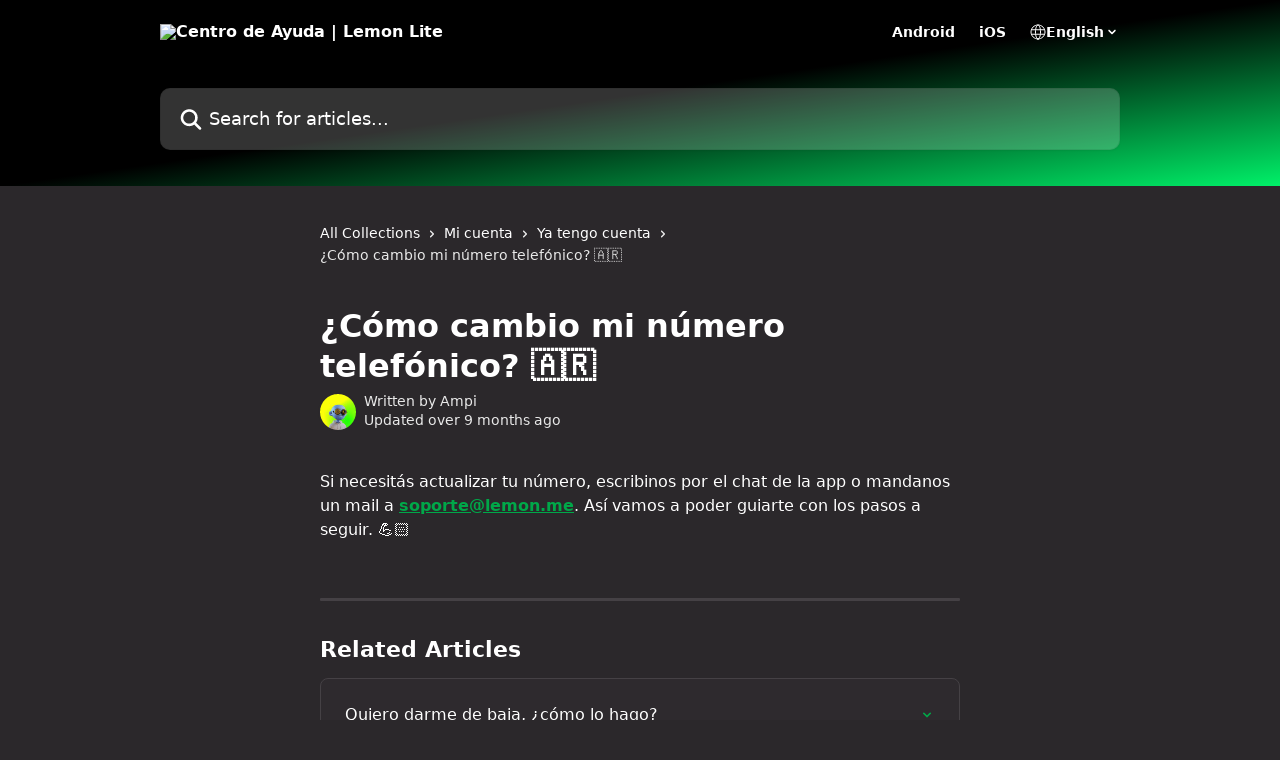

--- FILE ---
content_type: text/html; charset=utf-8
request_url: https://help.lemon.me/en/articles/6899598-como-cambio-mi-numero-telefonico
body_size: 13059
content:
<!DOCTYPE html><html lang="en"><head><meta charSet="utf-8" data-next-head=""/><title data-next-head="">¿Cómo cambio mi número telefónico? 🇦🇷 | Centro de Ayuda | Lemon Lite</title><meta property="og:title" content="¿Cómo cambio mi número telefónico? 🇦🇷 | Centro de Ayuda | Lemon Lite" data-next-head=""/><meta name="twitter:title" content="¿Cómo cambio mi número telefónico? 🇦🇷 | Centro de Ayuda | Lemon Lite" data-next-head=""/><meta property="og:description" content="" data-next-head=""/><meta name="twitter:description" content="" data-next-head=""/><meta name="description" content="" data-next-head=""/><meta property="og:type" content="article" data-next-head=""/><meta name="robots" content="all" data-next-head=""/><meta name="viewport" content="width=device-width, initial-scale=1" data-next-head=""/><link href="https://intercom.help/lemoncash/assets/favicon" rel="icon" data-next-head=""/><link rel="canonical" href="https://help.lemon.me/en/articles/6899598-como-cambio-mi-numero-telefonico" data-next-head=""/><link rel="alternate" href="https://help.lemon.me/en/articles/6899598-como-cambio-mi-numero-telefonico" hrefLang="en" data-next-head=""/><link rel="alternate" href="https://help.lemon.me/es/articles/6899598" hrefLang="x-default" data-next-head=""/><link nonce="5gAE+MfV5GozJDi9DWx8y9qYfA84FTmdAMsFRV+Q9Nc=" rel="preload" href="https://static.intercomassets.com/_next/static/css/3141721a1e975790.css" as="style"/><link nonce="5gAE+MfV5GozJDi9DWx8y9qYfA84FTmdAMsFRV+Q9Nc=" rel="stylesheet" href="https://static.intercomassets.com/_next/static/css/3141721a1e975790.css" data-n-g=""/><noscript data-n-css="5gAE+MfV5GozJDi9DWx8y9qYfA84FTmdAMsFRV+Q9Nc="></noscript><script defer="" nonce="5gAE+MfV5GozJDi9DWx8y9qYfA84FTmdAMsFRV+Q9Nc=" nomodule="" src="https://static.intercomassets.com/_next/static/chunks/polyfills-42372ed130431b0a.js"></script><script defer="" src="https://static.intercomassets.com/_next/static/chunks/7506.a4d4b38169fb1abb.js" nonce="5gAE+MfV5GozJDi9DWx8y9qYfA84FTmdAMsFRV+Q9Nc="></script><script src="https://static.intercomassets.com/_next/static/chunks/webpack-bddfdcefc2f9fcc5.js" nonce="5gAE+MfV5GozJDi9DWx8y9qYfA84FTmdAMsFRV+Q9Nc=" defer=""></script><script src="https://static.intercomassets.com/_next/static/chunks/framework-1f1b8d38c1d86c61.js" nonce="5gAE+MfV5GozJDi9DWx8y9qYfA84FTmdAMsFRV+Q9Nc=" defer=""></script><script src="https://static.intercomassets.com/_next/static/chunks/main-867d51f9867933e7.js" nonce="5gAE+MfV5GozJDi9DWx8y9qYfA84FTmdAMsFRV+Q9Nc=" defer=""></script><script src="https://static.intercomassets.com/_next/static/chunks/pages/_app-48cb5066bcd6f6c7.js" nonce="5gAE+MfV5GozJDi9DWx8y9qYfA84FTmdAMsFRV+Q9Nc=" defer=""></script><script src="https://static.intercomassets.com/_next/static/chunks/d0502abb-aa607f45f5026044.js" nonce="5gAE+MfV5GozJDi9DWx8y9qYfA84FTmdAMsFRV+Q9Nc=" defer=""></script><script src="https://static.intercomassets.com/_next/static/chunks/6190-ef428f6633b5a03f.js" nonce="5gAE+MfV5GozJDi9DWx8y9qYfA84FTmdAMsFRV+Q9Nc=" defer=""></script><script src="https://static.intercomassets.com/_next/static/chunks/5729-6d79ddfe1353a77c.js" nonce="5gAE+MfV5GozJDi9DWx8y9qYfA84FTmdAMsFRV+Q9Nc=" defer=""></script><script src="https://static.intercomassets.com/_next/static/chunks/296-7834dcf3444315af.js" nonce="5gAE+MfV5GozJDi9DWx8y9qYfA84FTmdAMsFRV+Q9Nc=" defer=""></script><script src="https://static.intercomassets.com/_next/static/chunks/4835-9db7cd232aae5617.js" nonce="5gAE+MfV5GozJDi9DWx8y9qYfA84FTmdAMsFRV+Q9Nc=" defer=""></script><script src="https://static.intercomassets.com/_next/static/chunks/2735-8954effe331a5dbf.js" nonce="5gAE+MfV5GozJDi9DWx8y9qYfA84FTmdAMsFRV+Q9Nc=" defer=""></script><script src="https://static.intercomassets.com/_next/static/chunks/pages/%5BhelpCenterIdentifier%5D/%5Blocale%5D/articles/%5BarticleSlug%5D-cb17d809302ca462.js" nonce="5gAE+MfV5GozJDi9DWx8y9qYfA84FTmdAMsFRV+Q9Nc=" defer=""></script><script src="https://static.intercomassets.com/_next/static/owCM6oqJUAqxAIiAh7wdD/_buildManifest.js" nonce="5gAE+MfV5GozJDi9DWx8y9qYfA84FTmdAMsFRV+Q9Nc=" defer=""></script><script src="https://static.intercomassets.com/_next/static/owCM6oqJUAqxAIiAh7wdD/_ssgManifest.js" nonce="5gAE+MfV5GozJDi9DWx8y9qYfA84FTmdAMsFRV+Q9Nc=" defer=""></script><meta name="sentry-trace" content="ebc05efea7b65811dc242920c133fb75-d039386144d899ef-0"/><meta name="baggage" content="sentry-environment=production,sentry-release=26d76f7c84b09204ce798b2e4a56b669913ab165,sentry-public_key=187f842308a64dea9f1f64d4b1b9c298,sentry-trace_id=ebc05efea7b65811dc242920c133fb75,sentry-org_id=2129,sentry-sampled=false,sentry-sample_rand=0.14927521121213227,sentry-sample_rate=0"/><style id="__jsx-3998737725">:root{--body-bg: rgb(43, 40, 43);
--body-image: none;
--body-bg-rgb: 43, 40, 43;
--body-border: rgb(69, 65, 69);
--body-primary-color: #ffffff;
--body-secondary-color: #e8e8e8;
--body-reaction-bg: rgb(56, 52, 56);
--body-reaction-text-color: rgb(232, 232, 232);
--body-toc-active-border: #f2f2f2;
--body-toc-inactive-border: #737373;
--body-toc-inactive-color: #e8e8e8;
--body-toc-active-font-weight: 600;
--body-table-border: rgb(96, 89, 96);
--body-color: hsl(0, 0%, 0%);
--footer-bg: rgb(43, 40, 43);
--footer-image: none;
--footer-border: rgb(69, 65, 69);
--footer-color: hsl(0, 0%, 100%);
--header-bg: none;
--header-image: linear-gradient(to bottom right, #000,#000000,#00F068);
--header-color: hsl(0, 0%, 100%);
--collection-card-bg: rgb(43, 40, 43);
--collection-card-image: none;
--collection-card-color: hsl(146, 100%, 47%);
--card-bg: rgb(46, 42, 46);
--card-border-color: rgb(69, 65, 69);
--card-border-inner-radius: 6px;
--card-border-radius: 8px;
--card-shadow: 0 1px 2px 0 rgb(0 0 0 / 0.05);
--search-bar-border-radius: 10px;
--search-bar-width: 100%;
--ticket-blue-bg-color: #273553;
--ticket-blue-text-color: #6699ff;
--ticket-green-bg-color: #18492b;
--ticket-green-text-color: #14b856;
--ticket-orange-bg-color: #4c1701;
--ticket-orange-text-color: #ff9466;
--ticket-red-bg-color: #562929;
--ticket-red-text-color: #f87777;
--header-height: 405px;
--header-subheader-background-color: #000000;
--header-subheader-font-color: #FFFFFF;
--content-block-bg: rgb(255, 255, 255);
--content-block-image: none;
--content-block-color: hsl(0, 0%, 10%);
--content-block-button-bg: rgb(51, 75, 250);
--content-block-button-image: none;
--content-block-button-color: hsl(0, 0%, 100%);
--content-block-button-radius: 6px;
--primary-color: hsl(146, 100%, 33%);
--primary-color-alpha-10: hsla(146, 100%, 33%, 0.1);
--primary-color-alpha-60: hsla(146, 100%, 33%, 0.6);
--text-on-primary-color: #1a1a1a}</style><style id="__jsx-1611979459">:root{--font-family-primary: system-ui, "Segoe UI", "Roboto", "Helvetica", "Arial", sans-serif, "Apple Color Emoji", "Segoe UI Emoji", "Segoe UI Symbol"}</style><style id="__jsx-2466147061">:root{--font-family-secondary: system-ui, "Segoe UI", "Roboto", "Helvetica", "Arial", sans-serif, "Apple Color Emoji", "Segoe UI Emoji", "Segoe UI Symbol"}</style><style id="__jsx-cf6f0ea00fa5c760">.fade-background.jsx-cf6f0ea00fa5c760{background:radial-gradient(333.38%100%at 50%0%,rgba(var(--body-bg-rgb),0)0%,rgba(var(--body-bg-rgb),.00925356)11.67%,rgba(var(--body-bg-rgb),.0337355)21.17%,rgba(var(--body-bg-rgb),.0718242)28.85%,rgba(var(--body-bg-rgb),.121898)35.03%,rgba(var(--body-bg-rgb),.182336)40.05%,rgba(var(--body-bg-rgb),.251516)44.25%,rgba(var(--body-bg-rgb),.327818)47.96%,rgba(var(--body-bg-rgb),.409618)51.51%,rgba(var(--body-bg-rgb),.495297)55.23%,rgba(var(--body-bg-rgb),.583232)59.47%,rgba(var(--body-bg-rgb),.671801)64.55%,rgba(var(--body-bg-rgb),.759385)70.81%,rgba(var(--body-bg-rgb),.84436)78.58%,rgba(var(--body-bg-rgb),.9551)88.2%,rgba(var(--body-bg-rgb),1)100%),var(--header-image),var(--header-bg);background-size:cover;background-position-x:center}</style><style id="__jsx-62724fba150252e0">.related_articles section a{color:initial}</style><style id="__jsx-4bed0c08ce36899e">.article_body a:not(.intercom-h2b-button){color:var(--primary-color)}article a.intercom-h2b-button{background-color:var(--primary-color);border:0}.zendesk-article table{overflow-x:scroll!important;display:block!important;height:auto!important}.intercom-interblocks-unordered-nested-list ul,.intercom-interblocks-ordered-nested-list ol{margin-top:16px;margin-bottom:16px}.intercom-interblocks-unordered-nested-list ul .intercom-interblocks-unordered-nested-list ul,.intercom-interblocks-unordered-nested-list ul .intercom-interblocks-ordered-nested-list ol,.intercom-interblocks-ordered-nested-list ol .intercom-interblocks-ordered-nested-list ol,.intercom-interblocks-ordered-nested-list ol .intercom-interblocks-unordered-nested-list ul{margin-top:0;margin-bottom:0}.intercom-interblocks-image a:focus{outline-offset:3px}</style></head><body><div id="__next"><div dir="ltr" class="h-full w-full"><a href="#main-content" class="sr-only font-bold text-header-color focus:not-sr-only focus:absolute focus:left-4 focus:top-4 focus:z-50" aria-roledescription="Link, Press control-option-right-arrow to exit">Skip to main content</a><main class="header__lite"><header id="header" data-testid="header" class="jsx-cf6f0ea00fa5c760 flex flex-col text-header-color"><div class="jsx-cf6f0ea00fa5c760 relative flex grow flex-col mb-9 bg-header-bg bg-header-image bg-cover bg-center pb-9"><div id="sr-announcement" aria-live="polite" class="jsx-cf6f0ea00fa5c760 sr-only"></div><div class="jsx-cf6f0ea00fa5c760 flex h-full flex-col items-center marker:shrink-0"><section class="relative flex w-full flex-col mb-6 pb-6"><div class="header__meta_wrapper flex justify-center px-5 pt-6 leading-none sm:px-10"><div class="flex items-center w-240" data-testid="subheader-container"><div class="mo__body header__site_name"><div class="header__logo"><a href="/en/"><img src="https://downloads.intercomcdn.com/i/o/oz9c8kfu/648571/35374f900782ec2caafb75c690db/87660bea542056b723350c23fe99144e.png" height="500" alt="Centro de Ayuda | Lemon Lite"/></a></div></div><div><div class="flex items-center font-semibold"><div class="flex items-center md:hidden" data-testid="small-screen-children"><button class="flex items-center border-none bg-transparent px-1.5" data-testid="hamburger-menu-button" aria-label="Open menu"><svg width="24" height="24" viewBox="0 0 16 16" xmlns="http://www.w3.org/2000/svg" class="fill-current"><path d="M1.86861 2C1.38889 2 1 2.3806 1 2.85008C1 3.31957 1.38889 3.70017 1.86861 3.70017H14.1314C14.6111 3.70017 15 3.31957 15 2.85008C15 2.3806 14.6111 2 14.1314 2H1.86861Z"></path><path d="M1 8C1 7.53051 1.38889 7.14992 1.86861 7.14992H14.1314C14.6111 7.14992 15 7.53051 15 8C15 8.46949 14.6111 8.85008 14.1314 8.85008H1.86861C1.38889 8.85008 1 8.46949 1 8Z"></path><path d="M1 13.1499C1 12.6804 1.38889 12.2998 1.86861 12.2998H14.1314C14.6111 12.2998 15 12.6804 15 13.1499C15 13.6194 14.6111 14 14.1314 14H1.86861C1.38889 14 1 13.6194 1 13.1499Z"></path></svg></button><div class="fixed right-0 top-0 z-50 h-full w-full hidden" data-testid="hamburger-menu"><div class="flex h-full w-full justify-end bg-black bg-opacity-30"><div class="flex h-fit w-full flex-col bg-white opacity-100 sm:h-full sm:w-1/2"><button class="text-body-font flex items-center self-end border-none bg-transparent pr-6 pt-6" data-testid="hamburger-menu-close-button" aria-label="Close menu"><svg width="24" height="24" viewBox="0 0 16 16" xmlns="http://www.w3.org/2000/svg"><path d="M3.5097 3.5097C3.84165 3.17776 4.37984 3.17776 4.71178 3.5097L7.99983 6.79775L11.2879 3.5097C11.6198 3.17776 12.158 3.17776 12.49 3.5097C12.8219 3.84165 12.8219 4.37984 12.49 4.71178L9.20191 7.99983L12.49 11.2879C12.8219 11.6198 12.8219 12.158 12.49 12.49C12.158 12.8219 11.6198 12.8219 11.2879 12.49L7.99983 9.20191L4.71178 12.49C4.37984 12.8219 3.84165 12.8219 3.5097 12.49C3.17776 12.158 3.17776 11.6198 3.5097 11.2879L6.79775 7.99983L3.5097 4.71178C3.17776 4.37984 3.17776 3.84165 3.5097 3.5097Z"></path></svg></button><nav class="flex flex-col pl-4 text-black"><a target="_blank" rel="noopener noreferrer" href="https://play.google.com/store/apps/details?id=com.applemoncash&amp;hl=es_AR&amp;gl=US" class="mx-5 mb-5 text-md no-underline hover:opacity-80 md:mx-3 md:my-0 md:text-base" data-testid="header-link-0">Android</a><a target="_blank" rel="noopener noreferrer" href="https://apps.apple.com/ar/app/lemon-cash-tu-wallet-crypto/id1499421511" class="mx-5 mb-5 text-md no-underline hover:opacity-80 md:mx-3 md:my-0 md:text-base" data-testid="header-link-1">iOS</a><div class="relative cursor-pointer has-[:focus]:outline"><select class="peer absolute z-10 block h-6 w-full cursor-pointer opacity-0 md:text-base" aria-label="Change language" id="language-selector"><option value="/pt-BR/articles/6899598" class="text-black">Português do Brasil</option><option value="/en/articles/6899598-como-cambio-mi-numero-telefonico" class="text-black" selected="">English</option><option value="/es/articles/6899598" class="text-black">Español</option></select><div class="mb-10 ml-5 flex items-center gap-1 text-md hover:opacity-80 peer-hover:opacity-80 md:m-0 md:ml-3 md:text-base" aria-hidden="true"><svg id="locale-picker-globe" width="16" height="16" viewBox="0 0 16 16" fill="none" xmlns="http://www.w3.org/2000/svg" class="shrink-0" aria-hidden="true"><path d="M8 15C11.866 15 15 11.866 15 8C15 4.13401 11.866 1 8 1C4.13401 1 1 4.13401 1 8C1 11.866 4.13401 15 8 15Z" stroke="currentColor" stroke-linecap="round" stroke-linejoin="round"></path><path d="M8 15C9.39949 15 10.534 11.866 10.534 8C10.534 4.13401 9.39949 1 8 1C6.60051 1 5.466 4.13401 5.466 8C5.466 11.866 6.60051 15 8 15Z" stroke="currentColor" stroke-linecap="round" stroke-linejoin="round"></path><path d="M1.448 5.75989H14.524" stroke="currentColor" stroke-linecap="round" stroke-linejoin="round"></path><path d="M1.448 10.2402H14.524" stroke="currentColor" stroke-linecap="round" stroke-linejoin="round"></path></svg>English<svg id="locale-picker-arrow" width="16" height="16" viewBox="0 0 16 16" fill="none" xmlns="http://www.w3.org/2000/svg" class="shrink-0" aria-hidden="true"><path d="M5 6.5L8.00093 9.5L11 6.50187" stroke="currentColor" stroke-width="1.5" stroke-linecap="round" stroke-linejoin="round"></path></svg></div></div></nav></div></div></div></div><nav class="hidden items-center md:flex" data-testid="large-screen-children"><a target="_blank" rel="noopener noreferrer" href="https://play.google.com/store/apps/details?id=com.applemoncash&amp;hl=es_AR&amp;gl=US" class="mx-5 mb-5 text-md no-underline hover:opacity-80 md:mx-3 md:my-0 md:text-base" data-testid="header-link-0">Android</a><a target="_blank" rel="noopener noreferrer" href="https://apps.apple.com/ar/app/lemon-cash-tu-wallet-crypto/id1499421511" class="mx-5 mb-5 text-md no-underline hover:opacity-80 md:mx-3 md:my-0 md:text-base" data-testid="header-link-1">iOS</a><div class="relative cursor-pointer has-[:focus]:outline"><select class="peer absolute z-10 block h-6 w-full cursor-pointer opacity-0 md:text-base" aria-label="Change language" id="language-selector"><option value="/pt-BR/articles/6899598" class="text-black">Português do Brasil</option><option value="/en/articles/6899598-como-cambio-mi-numero-telefonico" class="text-black" selected="">English</option><option value="/es/articles/6899598" class="text-black">Español</option></select><div class="mb-10 ml-5 flex items-center gap-1 text-md hover:opacity-80 peer-hover:opacity-80 md:m-0 md:ml-3 md:text-base" aria-hidden="true"><svg id="locale-picker-globe" width="16" height="16" viewBox="0 0 16 16" fill="none" xmlns="http://www.w3.org/2000/svg" class="shrink-0" aria-hidden="true"><path d="M8 15C11.866 15 15 11.866 15 8C15 4.13401 11.866 1 8 1C4.13401 1 1 4.13401 1 8C1 11.866 4.13401 15 8 15Z" stroke="currentColor" stroke-linecap="round" stroke-linejoin="round"></path><path d="M8 15C9.39949 15 10.534 11.866 10.534 8C10.534 4.13401 9.39949 1 8 1C6.60051 1 5.466 4.13401 5.466 8C5.466 11.866 6.60051 15 8 15Z" stroke="currentColor" stroke-linecap="round" stroke-linejoin="round"></path><path d="M1.448 5.75989H14.524" stroke="currentColor" stroke-linecap="round" stroke-linejoin="round"></path><path d="M1.448 10.2402H14.524" stroke="currentColor" stroke-linecap="round" stroke-linejoin="round"></path></svg>English<svg id="locale-picker-arrow" width="16" height="16" viewBox="0 0 16 16" fill="none" xmlns="http://www.w3.org/2000/svg" class="shrink-0" aria-hidden="true"><path d="M5 6.5L8.00093 9.5L11 6.50187" stroke="currentColor" stroke-width="1.5" stroke-linecap="round" stroke-linejoin="round"></path></svg></div></div></nav></div></div></div></div></section><section class="relative mx-5 flex h-full w-full flex-col items-center px-5 sm:px-10"><div class="flex h-full max-w-full flex-col w-240 justify-end" data-testid="main-header-container"><div id="search-bar" class="relative w-full"><form action="/en/" autoComplete="off"><div class="flex w-full flex-col items-start"><div class="relative flex w-full sm:w-search-bar"><label for="search-input" class="sr-only">Search for articles...</label><input id="search-input" type="text" autoComplete="off" class="peer w-full rounded-search-bar border border-black-alpha-8 bg-white-alpha-20 p-4 ps-12 font-secondary text-lg text-header-color shadow-search-bar outline-none transition ease-linear placeholder:text-header-color hover:bg-white-alpha-27 hover:shadow-search-bar-hover focus:border-transparent focus:bg-white focus:text-black-10 focus:shadow-search-bar-focused placeholder:focus:text-black-45" placeholder="Search for articles..." name="q" aria-label="Search for articles..." value=""/><div class="absolute inset-y-0 start-0 flex items-center fill-header-color peer-focus-visible:fill-black-45 pointer-events-none ps-5"><svg width="22" height="21" viewBox="0 0 22 21" xmlns="http://www.w3.org/2000/svg" class="fill-inherit" aria-hidden="true"><path fill-rule="evenodd" clip-rule="evenodd" d="M3.27485 8.7001C3.27485 5.42781 5.92757 2.7751 9.19985 2.7751C12.4721 2.7751 15.1249 5.42781 15.1249 8.7001C15.1249 11.9724 12.4721 14.6251 9.19985 14.6251C5.92757 14.6251 3.27485 11.9724 3.27485 8.7001ZM9.19985 0.225098C4.51924 0.225098 0.724854 4.01948 0.724854 8.7001C0.724854 13.3807 4.51924 17.1751 9.19985 17.1751C11.0802 17.1751 12.8176 16.5627 14.2234 15.5265L19.0981 20.4013C19.5961 20.8992 20.4033 20.8992 20.9013 20.4013C21.3992 19.9033 21.3992 19.0961 20.9013 18.5981L16.0264 13.7233C17.0625 12.3176 17.6749 10.5804 17.6749 8.7001C17.6749 4.01948 13.8805 0.225098 9.19985 0.225098Z"></path></svg></div></div></div></form></div></div></section></div></div></header><div class="z-1 flex shrink-0 grow basis-auto justify-center px-5 sm:px-10"><section data-testid="main-content" id="main-content" class="max-w-full w-240"><section data-testid="article-section" class="section section__article"><div class="justify-center flex"><div class="relative z-3 w-full lg:max-w-160 "><div class="flex pb-6 max-md:pb-2 lg:max-w-160"><div tabindex="-1" class="focus:outline-none"><div class="flex flex-wrap items-baseline pb-4 text-base" tabindex="0" role="navigation" aria-label="Breadcrumb"><a href="/en/" class="pr-2 text-body-primary-color no-underline hover:text-body-secondary-color">All Collections</a><div class="pr-2" aria-hidden="true"><svg width="6" height="10" viewBox="0 0 6 10" class="block h-2 w-2 fill-body-secondary-color rtl:rotate-180" xmlns="http://www.w3.org/2000/svg"><path fill-rule="evenodd" clip-rule="evenodd" d="M0.648862 0.898862C0.316916 1.23081 0.316916 1.769 0.648862 2.10094L3.54782 4.9999L0.648862 7.89886C0.316916 8.23081 0.316917 8.769 0.648862 9.10094C0.980808 9.43289 1.519 9.43289 1.85094 9.10094L5.35094 5.60094C5.68289 5.269 5.68289 4.73081 5.35094 4.39886L1.85094 0.898862C1.519 0.566916 0.980807 0.566916 0.648862 0.898862Z"></path></svg></div><a href="https://help.lemon.me/en/collections/2817562-mi-cuenta" class="pr-2 text-body-primary-color no-underline hover:text-body-secondary-color" data-testid="breadcrumb-0">Mi cuenta </a><div class="pr-2" aria-hidden="true"><svg width="6" height="10" viewBox="0 0 6 10" class="block h-2 w-2 fill-body-secondary-color rtl:rotate-180" xmlns="http://www.w3.org/2000/svg"><path fill-rule="evenodd" clip-rule="evenodd" d="M0.648862 0.898862C0.316916 1.23081 0.316916 1.769 0.648862 2.10094L3.54782 4.9999L0.648862 7.89886C0.316916 8.23081 0.316917 8.769 0.648862 9.10094C0.980808 9.43289 1.519 9.43289 1.85094 9.10094L5.35094 5.60094C5.68289 5.269 5.68289 4.73081 5.35094 4.39886L1.85094 0.898862C1.519 0.566916 0.980807 0.566916 0.648862 0.898862Z"></path></svg></div><a href="https://help.lemon.me/en/collections/3079894-ya-tengo-cuenta" class="pr-2 text-body-primary-color no-underline hover:text-body-secondary-color" data-testid="breadcrumb-1">Ya tengo cuenta</a><div class="pr-2" aria-hidden="true"><svg width="6" height="10" viewBox="0 0 6 10" class="block h-2 w-2 fill-body-secondary-color rtl:rotate-180" xmlns="http://www.w3.org/2000/svg"><path fill-rule="evenodd" clip-rule="evenodd" d="M0.648862 0.898862C0.316916 1.23081 0.316916 1.769 0.648862 2.10094L3.54782 4.9999L0.648862 7.89886C0.316916 8.23081 0.316917 8.769 0.648862 9.10094C0.980808 9.43289 1.519 9.43289 1.85094 9.10094L5.35094 5.60094C5.68289 5.269 5.68289 4.73081 5.35094 4.39886L1.85094 0.898862C1.519 0.566916 0.980807 0.566916 0.648862 0.898862Z"></path></svg></div><div class="text-body-secondary-color">¿Cómo cambio mi número telefónico? 🇦🇷</div></div></div></div><div class=""><div class="article intercom-force-break"><div class="mb-10 max-lg:mb-6"><div class="flex flex-col gap-4"><div class="flex flex-col"><h1 class="mb-1 font-primary text-2xl font-bold leading-10 text-body-primary-color">¿Cómo cambio mi número telefónico? 🇦🇷</h1></div><div class="avatar"><div class="avatar__photo"><img width="24" height="24" src="https://static.intercomassets.com/avatars/5434645/square_128/d5a89adb-1ddc-45b2-b4f5-5ba2277624d6-1659545056.jpg" alt="Ampi avatar" class="inline-flex items-center justify-center rounded-full bg-primary text-lg font-bold leading-6 text-primary-text shadow-solid-2 shadow-body-bg [&amp;:nth-child(n+2)]:hidden lg:[&amp;:nth-child(n+2)]:inline-flex h-8 w-8 sm:h-9 sm:w-9"/></div><div class="avatar__info -mt-0.5 text-base"><span class="text-body-secondary-color"><div>Written by <span>Ampi</span></div> <!-- -->Updated over 9 months ago</span></div></div></div></div><div class="jsx-4bed0c08ce36899e "><div class="jsx-4bed0c08ce36899e article_body"><article class="jsx-4bed0c08ce36899e "><div class="intercom-interblocks-paragraph no-margin intercom-interblocks-align-left"><p>Si necesitás actualizar tu número, escribinos por el chat de la app o mandanos un mail a <b><a href="mailto:soporte@lemon.me" rel="nofollow noopener noreferrer" target="_blank">soporte@lemon.me</a></b>. Así vamos a poder guiarte con los pasos a seguir. 💪🏻</p></div><div class="intercom-interblocks-paragraph no-margin intercom-interblocks-align-left"><p> </p></div><section class="jsx-62724fba150252e0 related_articles my-6"><hr class="jsx-62724fba150252e0 my-6 sm:my-8"/><div class="jsx-62724fba150252e0 mb-3 text-xl font-bold">Related Articles</div><section class="flex flex-col rounded-card border border-solid border-card-border bg-card-bg p-2 sm:p-3"><a class="duration-250 group/article flex flex-row justify-between gap-2 py-2 no-underline transition ease-linear hover:bg-primary-alpha-10 hover:text-primary sm:rounded-card-inner sm:py-3 rounded-card-inner px-3" href="https://help.lemon.me/en/articles/5007984-quiero-darme-de-baja-como-lo-hago" data-testid="article-link"><div class="flex flex-col p-0"><span class="m-0 text-md text-body-primary-color group-hover/article:text-primary">Quiero darme de baja, ¿cómo lo hago?</span></div><div class="flex shrink-0 flex-col justify-center p-0"><svg class="block h-4 w-4 text-primary ltr:-rotate-90 rtl:rotate-90" fill="currentColor" viewBox="0 0 20 20" xmlns="http://www.w3.org/2000/svg"><path fill-rule="evenodd" d="M5.293 7.293a1 1 0 011.414 0L10 10.586l3.293-3.293a1 1 0 111.414 1.414l-4 4a1 1 0 01-1.414 0l-4-4a1 1 0 010-1.414z" clip-rule="evenodd"></path></svg></div></a><a class="duration-250 group/article flex flex-row justify-between gap-2 py-2 no-underline transition ease-linear hover:bg-primary-alpha-10 hover:text-primary sm:rounded-card-inner sm:py-3 rounded-card-inner px-3" href="https://help.lemon.me/en/articles/5677794-como-puedo-contactar-a-soporte" data-testid="article-link"><div class="flex flex-col p-0"><span class="m-0 text-md text-body-primary-color group-hover/article:text-primary">¿Cómo puedo contactar a soporte?</span></div><div class="flex shrink-0 flex-col justify-center p-0"><svg class="block h-4 w-4 text-primary ltr:-rotate-90 rtl:rotate-90" fill="currentColor" viewBox="0 0 20 20" xmlns="http://www.w3.org/2000/svg"><path fill-rule="evenodd" d="M5.293 7.293a1 1 0 011.414 0L10 10.586l3.293-3.293a1 1 0 111.414 1.414l-4 4a1 1 0 01-1.414 0l-4-4a1 1 0 010-1.414z" clip-rule="evenodd"></path></svg></div></a><a class="duration-250 group/article flex flex-row justify-between gap-2 py-2 no-underline transition ease-linear hover:bg-primary-alpha-10 hover:text-primary sm:rounded-card-inner sm:py-3 rounded-card-inner px-3" href="https://help.lemon.me/en/articles/6193435-como-activo-el-modo-oscuro" data-testid="article-link"><div class="flex flex-col p-0"><span class="m-0 text-md text-body-primary-color group-hover/article:text-primary">¿Cómo activo el Modo Oscuro?</span></div><div class="flex shrink-0 flex-col justify-center p-0"><svg class="block h-4 w-4 text-primary ltr:-rotate-90 rtl:rotate-90" fill="currentColor" viewBox="0 0 20 20" xmlns="http://www.w3.org/2000/svg"><path fill-rule="evenodd" d="M5.293 7.293a1 1 0 011.414 0L10 10.586l3.293-3.293a1 1 0 111.414 1.414l-4 4a1 1 0 01-1.414 0l-4-4a1 1 0 010-1.414z" clip-rule="evenodd"></path></svg></div></a><a class="duration-250 group/article flex flex-row justify-between gap-2 py-2 no-underline transition ease-linear hover:bg-primary-alpha-10 hover:text-primary sm:rounded-card-inner sm:py-3 rounded-card-inner px-3" href="https://help.lemon.me/en/articles/6957852-como-me-aseguro-que-mis-fondos-estan-contemplados-dentro-de-los-pasivos-de-lemon" data-testid="article-link"><div class="flex flex-col p-0"><span class="m-0 text-md text-body-primary-color group-hover/article:text-primary">¿Cómo me aseguro que mis fondos están contemplados dentro de los pasivos de Lemon?</span></div><div class="flex shrink-0 flex-col justify-center p-0"><svg class="block h-4 w-4 text-primary ltr:-rotate-90 rtl:rotate-90" fill="currentColor" viewBox="0 0 20 20" xmlns="http://www.w3.org/2000/svg"><path fill-rule="evenodd" d="M5.293 7.293a1 1 0 011.414 0L10 10.586l3.293-3.293a1 1 0 111.414 1.414l-4 4a1 1 0 01-1.414 0l-4-4a1 1 0 010-1.414z" clip-rule="evenodd"></path></svg></div></a><a class="duration-250 group/article flex flex-row justify-between gap-2 py-2 no-underline transition ease-linear hover:bg-primary-alpha-10 hover:text-primary sm:rounded-card-inner sm:py-3 rounded-card-inner px-3" href="https://help.lemon.me/en/articles/9369501-como-cierro-mi-cuenta-en-el-exterior" data-testid="article-link"><div class="flex flex-col p-0"><span class="m-0 text-md text-body-primary-color group-hover/article:text-primary">¿Cómo cierro mi cuenta en el exterior?</span></div><div class="flex shrink-0 flex-col justify-center p-0"><svg class="block h-4 w-4 text-primary ltr:-rotate-90 rtl:rotate-90" fill="currentColor" viewBox="0 0 20 20" xmlns="http://www.w3.org/2000/svg"><path fill-rule="evenodd" d="M5.293 7.293a1 1 0 011.414 0L10 10.586l3.293-3.293a1 1 0 111.414 1.414l-4 4a1 1 0 01-1.414 0l-4-4a1 1 0 010-1.414z" clip-rule="evenodd"></path></svg></div></a></section></section></article></div></div></div></div><div class="intercom-reaction-picker -mb-4 -ml-4 -mr-4 mt-6 rounded-card sm:-mb-2 sm:-ml-1 sm:-mr-1 sm:mt-8" role="group" aria-label="feedback form"><div class="intercom-reaction-prompt">Did this answer your question?</div><div class="intercom-reactions-container"><button class="intercom-reaction" aria-label="Disappointed Reaction" tabindex="0" data-reaction-text="disappointed" aria-pressed="false"><span title="Disappointed">😞</span></button><button class="intercom-reaction" aria-label="Neutral Reaction" tabindex="0" data-reaction-text="neutral" aria-pressed="false"><span title="Neutral">😐</span></button><button class="intercom-reaction" aria-label="Smiley Reaction" tabindex="0" data-reaction-text="smiley" aria-pressed="false"><span title="Smiley">😃</span></button></div></div></div></div></section></section></div><footer id="footer" class="mt-24 shrink-0 bg-footer-bg px-0 py-12 text-left text-base text-footer-color"><div class="shrink-0 grow basis-auto px-5 sm:px-10"><div class="mx-auto max-w-240 sm:w-auto"><div><div class="flex grow flex-col items-start" data-testid="multi-level-footer-layout"><div class="grid w-full grid-cols-2 gap-14 sm:flex sm:flex-row sm:flex-wrap"></div></div><hr class="border-grey-600 my-12 border-t bg-footer-border opacity-20"/><div class="flex flex-row"><div class="flex-1"><div class="align-middle text-lg text-footer-color"><a class="no-underline" href="/en/"><img data-testid="logo-img" src="https://downloads.intercomcdn.com/i/o/oz9c8kfu/648572/fa203ddedf33031c2f5bac57768f/87660bea542056b723350c23fe99144e.png" alt="Centro de Ayuda | Lemon Lite" class="max-h-8 contrast-80"/></a></div><div class="mt-6 text-start text-base">soporte@lemon.me</div><div class="mt-10 block sm:hidden"><ul data-testid="social-links" class="flex flex-wrap items-center gap-4 p-0 justify-start sm:justify-end" id="social-links"><li class="list-none align-middle"><a target="_blank" href="https://www.twitter.com/lemonapp_ar" rel="nofollow noreferrer noopener" data-testid="footer-social-link-0" class="no-underline"><img src="https://intercom.help/lemoncash/assets/svg/icon:social-twitter-x/FFFFFF" alt="" aria-label="https://www.twitter.com/lemonapp_ar" width="16" height="16" loading="lazy" data-testid="social-icon-x"/></a></li><li class="list-none align-middle"><a target="_blank" href="https://www.instagram.com/lemoncash.app" rel="nofollow noreferrer noopener" data-testid="footer-social-link-1" class="no-underline"><img src="https://intercom.help/lemoncash/assets/svg/icon:social-instagram/FFFFFF" alt="" aria-label="https://www.instagram.com/lemoncash.app" width="16" height="16" loading="lazy" data-testid="social-icon-instagram"/></a></li><li class="list-none align-middle"><a target="_blank" href="https://www.facebook.com/LemonCashApp" rel="nofollow noreferrer noopener" data-testid="footer-social-link-2" class="no-underline"><img src="https://intercom.help/lemoncash/assets/svg/icon:social-facebook/FFFFFF" alt="" aria-label="https://www.facebook.com/LemonCashApp" width="16" height="16" loading="lazy" data-testid="social-icon-facebook"/></a></li><li class="list-none align-middle"><a target="_blank" href="https://www.youtube.com/@lemonlat" rel="nofollow noreferrer noopener" data-testid="footer-social-link-3" class="no-underline"><img src="https://intercom.help/lemoncash/assets/svg/icon:social-youtube/FFFFFF" alt="" aria-label="https://www.youtube.com/@lemonlat" width="16" height="16" loading="lazy" data-testid="social-icon-youtube"/></a></li><li class="list-none align-middle"><a target="_blank" href="https://discord.com/invite/6AXUjRqCJU" rel="nofollow noreferrer noopener" data-testid="footer-social-link-4" class="no-underline"><img src="https://intercom.help/lemoncash/assets/svg/icon:social-discord/FFFFFF" alt="" aria-label="https://discord.com/invite/6AXUjRqCJU" width="16" height="16" loading="lazy" data-testid="social-icon-discord"/></a></li><li class="list-none align-middle"><a target="_blank" href="https://www.linkedin.com/company/lemoncash" rel="nofollow noreferrer noopener" data-testid="footer-social-link-5" class="no-underline"><img src="https://intercom.help/lemoncash/assets/svg/icon:social-linkedin/FFFFFF" alt="" aria-label="https://www.linkedin.com/company/lemoncash" width="16" height="16" loading="lazy" data-testid="social-icon-linkedin"/></a></li><li class="list-none align-middle"><a target="_blank" href="https://www.twitch.tv/lemonapphq" rel="nofollow noreferrer noopener" data-testid="footer-social-link-6" class="no-underline"><img src="https://intercom.help/lemoncash/assets/svg/icon:social-twitch/FFFFFF" alt="" aria-label="https://www.twitch.tv/lemonapphq" width="16" height="16" loading="lazy" data-testid="social-icon-twitch"/></a></li></ul></div></div><div class="hidden flex-col items-end sm:flex sm:flex-1 md:max-w-113 md:flex-none"><ul data-testid="social-links" class="flex flex-wrap items-center gap-4 p-0 justify-start sm:justify-end" id="social-links"><li class="list-none align-middle"><a target="_blank" href="https://www.twitter.com/lemonapp_ar" rel="nofollow noreferrer noopener" data-testid="footer-social-link-0" class="no-underline"><img src="https://intercom.help/lemoncash/assets/svg/icon:social-twitter-x/FFFFFF" alt="" aria-label="https://www.twitter.com/lemonapp_ar" width="16" height="16" loading="lazy" data-testid="social-icon-x"/></a></li><li class="list-none align-middle"><a target="_blank" href="https://www.instagram.com/lemoncash.app" rel="nofollow noreferrer noopener" data-testid="footer-social-link-1" class="no-underline"><img src="https://intercom.help/lemoncash/assets/svg/icon:social-instagram/FFFFFF" alt="" aria-label="https://www.instagram.com/lemoncash.app" width="16" height="16" loading="lazy" data-testid="social-icon-instagram"/></a></li><li class="list-none align-middle"><a target="_blank" href="https://www.facebook.com/LemonCashApp" rel="nofollow noreferrer noopener" data-testid="footer-social-link-2" class="no-underline"><img src="https://intercom.help/lemoncash/assets/svg/icon:social-facebook/FFFFFF" alt="" aria-label="https://www.facebook.com/LemonCashApp" width="16" height="16" loading="lazy" data-testid="social-icon-facebook"/></a></li><li class="list-none align-middle"><a target="_blank" href="https://www.youtube.com/@lemonlat" rel="nofollow noreferrer noopener" data-testid="footer-social-link-3" class="no-underline"><img src="https://intercom.help/lemoncash/assets/svg/icon:social-youtube/FFFFFF" alt="" aria-label="https://www.youtube.com/@lemonlat" width="16" height="16" loading="lazy" data-testid="social-icon-youtube"/></a></li><li class="list-none align-middle"><a target="_blank" href="https://discord.com/invite/6AXUjRqCJU" rel="nofollow noreferrer noopener" data-testid="footer-social-link-4" class="no-underline"><img src="https://intercom.help/lemoncash/assets/svg/icon:social-discord/FFFFFF" alt="" aria-label="https://discord.com/invite/6AXUjRqCJU" width="16" height="16" loading="lazy" data-testid="social-icon-discord"/></a></li><li class="list-none align-middle"><a target="_blank" href="https://www.linkedin.com/company/lemoncash" rel="nofollow noreferrer noopener" data-testid="footer-social-link-5" class="no-underline"><img src="https://intercom.help/lemoncash/assets/svg/icon:social-linkedin/FFFFFF" alt="" aria-label="https://www.linkedin.com/company/lemoncash" width="16" height="16" loading="lazy" data-testid="social-icon-linkedin"/></a></li><li class="list-none align-middle"><a target="_blank" href="https://www.twitch.tv/lemonapphq" rel="nofollow noreferrer noopener" data-testid="footer-social-link-6" class="no-underline"><img src="https://intercom.help/lemoncash/assets/svg/icon:social-twitch/FFFFFF" alt="" aria-label="https://www.twitch.tv/lemonapphq" width="16" height="16" loading="lazy" data-testid="social-icon-twitch"/></a></li></ul></div></div></div></div></div></footer></main></div></div><script id="__NEXT_DATA__" type="application/json" nonce="5gAE+MfV5GozJDi9DWx8y9qYfA84FTmdAMsFRV+Q9Nc=">{"props":{"pageProps":{"app":{"id":"oz9c8kfu","messengerUrl":"https://widget.intercom.io/widget/oz9c8kfu","name":"Lemon","poweredByIntercomUrl":"https://www.intercom.com/intercom-link?company=Lemon\u0026solution=customer-support\u0026utm_campaign=intercom-link\u0026utm_content=We+run+on+Intercom\u0026utm_medium=help-center\u0026utm_referrer=http%3A%2F%2Fhelp.lemon.me%2Fen%2Farticles%2F6899598-como-cambio-mi-numero-telefonico\u0026utm_source=desktop-web","features":{"consentBannerBeta":false,"customNotFoundErrorMessage":false,"disableFontPreloading":false,"disableNoMarginClassTransformation":false,"finOnHelpCenter":false,"hideIconsWithBackgroundImages":false,"messengerCustomFonts":false}},"helpCenterSite":{"customDomain":"help.lemon.me","defaultLocale":"es","disableBranding":true,"externalLoginName":"Lemon","externalLoginUrl":"https://lemon.me","footerContactDetails":"soporte@lemon.me","footerLinks":{"custom":[],"socialLinks":[{"iconUrl":"https://intercom.help/lemoncash/assets/svg/icon:social-twitter-x","provider":"x","url":"https://www.twitter.com/lemonapp_ar"},{"iconUrl":"https://intercom.help/lemoncash/assets/svg/icon:social-instagram","provider":"instagram","url":"https://www.instagram.com/lemoncash.app"},{"iconUrl":"https://intercom.help/lemoncash/assets/svg/icon:social-facebook","provider":"facebook","url":"https://www.facebook.com/LemonCashApp"},{"iconUrl":"https://intercom.help/lemoncash/assets/svg/icon:social-youtube","provider":"youtube","url":"https://www.youtube.com/@lemonlat"},{"iconUrl":"https://intercom.help/lemoncash/assets/svg/icon:social-discord","provider":"discord","url":"https://discord.com/invite/6AXUjRqCJU"},{"iconUrl":"https://intercom.help/lemoncash/assets/svg/icon:social-linkedin","provider":"linkedin","url":"https://www.linkedin.com/company/lemoncash"},{"iconUrl":"https://intercom.help/lemoncash/assets/svg/icon:social-twitch","provider":"twitch","url":"https://www.twitch.tv/lemonapphq"}],"linkGroups":[]},"headerLinks":[{"site_link_group_id":15249,"id":43037,"help_center_site_id":2325160,"title":"Android","url":"https://play.google.com/store/apps/details?id=com.applemoncash\u0026hl=es_AR\u0026gl=US","sort_order":1,"link_location":"header"},{"site_link_group_id":15249,"id":43038,"help_center_site_id":2325160,"title":"iOS","url":"https://apps.apple.com/ar/app/lemon-cash-tu-wallet-crypto/id1499421511","sort_order":2,"link_location":"header"}],"homeCollectionCols":1,"googleAnalyticsTrackingId":"G-M475BJ28TR","googleTagManagerId":null,"pathPrefixForCustomDomain":null,"seoIndexingEnabled":true,"helpCenterId":2325160,"url":"https://help.lemon.me","customizedFooterTextContent":null,"consentBannerConfig":null,"canInjectCustomScripts":false,"scriptSection":1,"customScriptFilesExist":false},"localeLinks":[{"id":"pt-BR","absoluteUrl":"https://help.lemon.me/pt-BR/articles/6899598","available":false,"name":"Português do Brasil","selected":false,"url":"/pt-BR/articles/6899598"},{"id":"en","absoluteUrl":"https://help.lemon.me/en/articles/6899598-como-cambio-mi-numero-telefonico","available":true,"name":"English","selected":true,"url":"/en/articles/6899598-como-cambio-mi-numero-telefonico"},{"id":"es","absoluteUrl":"https://help.lemon.me/es/articles/6899598","available":false,"name":"Español","selected":false,"url":"/es/articles/6899598"}],"requestContext":{"articleSource":null,"academy":false,"canonicalUrl":"https://help.lemon.me/en/articles/6899598-como-cambio-mi-numero-telefonico","headerless":false,"isDefaultDomainRequest":false,"nonce":"5gAE+MfV5GozJDi9DWx8y9qYfA84FTmdAMsFRV+Q9Nc=","rootUrl":"/en/","sheetUserCipher":null,"type":"help-center"},"theme":{"color":"00A849","siteName":"Centro de Ayuda | Lemon Lite","headline":"Exprime todas tus preguntas sobre Lemon 🍋","headerFontColor":"FFFFFF","logo":"https://downloads.intercomcdn.com/i/o/oz9c8kfu/648571/35374f900782ec2caafb75c690db/87660bea542056b723350c23fe99144e.png","logoHeight":"500","header":null,"favicon":"https://intercom.help/lemoncash/assets/favicon","locale":"en","homeUrl":"https://www.lemon.me","social":null,"urlPrefixForDefaultDomain":"https://intercom.help/lemoncash","customDomain":"help.lemon.me","customDomainUsesSsl":true,"customizationOptions":{"customizationType":1,"header":{"backgroundColor":"#031F33","fontColor":"#FFFFFF","fadeToEdge":true,"backgroundGradient":{"steps":[{"color":"#000"},{"color":"#000000"},{"color":"#00F068"}]},"backgroundImageId":null,"backgroundImageUrl":null},"body":{"backgroundColor":"#2b282b","fontColor":null,"fadeToEdge":null,"backgroundGradient":null,"backgroundImageId":null},"footer":{"backgroundColor":"#2B282B","fontColor":"#FFFFFF","fadeToEdge":null,"backgroundGradient":null,"backgroundImageId":null,"showRichTextField":false},"layout":{"homePage":{"blocks":[{"type":"tickets-portal-link","enabled":false},{"type":"collection-list","columns":1,"template":0},{"type":"article-list","columns":1,"enabled":false,"localizedContent":[{"title":"","locale":"pt-BR","links":[{"articleId":"empty_article_slot","type":"article-link"},{"articleId":"empty_article_slot","type":"article-link"},{"articleId":"empty_article_slot","type":"article-link"},{"articleId":"empty_article_slot","type":"article-link"},{"articleId":"empty_article_slot","type":"article-link"},{"articleId":"empty_article_slot","type":"article-link"}]},{"title":"","locale":"en","links":[{"articleId":"empty_article_slot","type":"article-link"},{"articleId":"empty_article_slot","type":"article-link"},{"articleId":"empty_article_slot","type":"article-link"},{"articleId":"empty_article_slot","type":"article-link"},{"articleId":"empty_article_slot","type":"article-link"},{"articleId":"empty_article_slot","type":"article-link"}]},{"title":"","locale":"es","links":[{"articleId":"empty_article_slot","type":"article-link"},{"articleId":"empty_article_slot","type":"article-link"},{"articleId":"empty_article_slot","type":"article-link"},{"articleId":"empty_article_slot","type":"article-link"},{"articleId":"empty_article_slot","type":"article-link"}]}]},{"type":"content-block","enabled":false,"columns":1}]},"collectionsPage":{"showArticleDescriptions":true},"articlePage":{},"searchPage":{}},"collectionCard":{"global":{"backgroundColor":null,"fontColor":"#00f068","fadeToEdge":null,"backgroundGradient":null,"backgroundImageId":null,"showIcons":true,"backgroundImageUrl":null},"collections":[]},"global":{"font":{"customFontFaces":[],"primary":null,"secondary":null},"componentStyle":{"card":{"type":"bordered","borderRadius":8}},"namedComponents":{"header":{"subheader":{"enabled":false,"style":{"backgroundColor":"#000000","fontColor":"#FFFFFF"}},"style":{"height":"245px","align":"start","justify":"end"}},"searchBar":{"style":{"width":"100%","borderRadius":10}},"footer":{"type":2}},"brand":{"colors":[],"websiteUrl":""}},"contentBlock":{"blockStyle":{"backgroundColor":"#ffffff","fontColor":"#1a1a1a","fadeToEdge":null,"backgroundGradient":null,"backgroundImageId":null,"backgroundImageUrl":null},"buttonOptions":{"backgroundColor":"#334BFA","fontColor":"#ffffff","borderRadius":6},"isFullWidth":false}},"helpCenterName":"Centro de ayuda Lemon Argentina","footerLogo":"https://downloads.intercomcdn.com/i/o/oz9c8kfu/648572/fa203ddedf33031c2f5bac57768f/87660bea542056b723350c23fe99144e.png","footerLogoHeight":"500","localisedInformation":{"contentBlock":null}},"user":{"userId":"7bf4e85d-34ef-4833-9d7c-c1249542ce58","role":"visitor_role","country_code":null},"articleContent":{"articleId":"6899598","author":{"avatar":"https://static.intercomassets.com/avatars/5434645/square_128/d5a89adb-1ddc-45b2-b4f5-5ba2277624d6-1659545056.jpg","name":"Ampi","first_name":"Ampi","avatar_shape":"circle"},"blocks":[{"type":"paragraph","text":"Si necesitás actualizar tu número, escribinos por el chat de la app o mandanos un mail a \u003cb\u003e\u003ca href=\"mailto:soporte@lemon.me\" rel=\"nofollow noopener noreferrer\" target=\"_blank\"\u003esoporte@lemon.me\u003c/a\u003e\u003c/b\u003e. Así vamos a poder guiarte con los pasos a seguir. 💪🏻","class":"no-margin"},{"type":"paragraph","text":" ","class":"no-margin"}],"collectionId":"3079894","description":"","id":"6969669","lastUpdated":"Updated over 9 months ago","relatedArticles":[{"title":"Quiero darme de baja, ¿cómo lo hago?","url":"https://help.lemon.me/en/articles/5007984-quiero-darme-de-baja-como-lo-hago"},{"title":"¿Cómo puedo contactar a soporte?","url":"https://help.lemon.me/en/articles/5677794-como-puedo-contactar-a-soporte"},{"title":"¿Cómo activo el Modo Oscuro?","url":"https://help.lemon.me/en/articles/6193435-como-activo-el-modo-oscuro"},{"title":"¿Cómo me aseguro que mis fondos están contemplados dentro de los pasivos de Lemon?","url":"https://help.lemon.me/en/articles/6957852-como-me-aseguro-que-mis-fondos-estan-contemplados-dentro-de-los-pasivos-de-lemon"},{"title":"¿Cómo cierro mi cuenta en el exterior?","url":"https://help.lemon.me/en/articles/9369501-como-cierro-mi-cuenta-en-el-exterior"}],"targetUserType":"everyone","title":"¿Cómo cambio mi número telefónico? 🇦🇷","showTableOfContents":true,"synced":false,"isStandaloneApp":false},"breadcrumbs":[{"url":"https://help.lemon.me/en/collections/2817562-mi-cuenta","name":"Mi cuenta "},{"url":"https://help.lemon.me/en/collections/3079894-ya-tengo-cuenta","name":"Ya tengo cuenta"}],"selectedReaction":null,"showReactions":true,"themeCSSCustomProperties":{"--body-bg":"rgb(43, 40, 43)","--body-image":"none","--body-bg-rgb":"43, 40, 43","--body-border":"rgb(69, 65, 69)","--body-primary-color":"#ffffff","--body-secondary-color":"#e8e8e8","--body-reaction-bg":"rgb(56, 52, 56)","--body-reaction-text-color":"rgb(232, 232, 232)","--body-toc-active-border":"#f2f2f2","--body-toc-inactive-border":"#737373","--body-toc-inactive-color":"#e8e8e8","--body-toc-active-font-weight":600,"--body-table-border":"rgb(96, 89, 96)","--body-color":"hsl(0, 0%, 0%)","--footer-bg":"rgb(43, 40, 43)","--footer-image":"none","--footer-border":"rgb(69, 65, 69)","--footer-color":"hsl(0, 0%, 100%)","--header-bg":"none","--header-image":"linear-gradient(to bottom right, #000,#000000,#00F068)","--header-color":"hsl(0, 0%, 100%)","--collection-card-bg":"rgb(43, 40, 43)","--collection-card-image":"none","--collection-card-color":"hsl(146, 100%, 47%)","--card-bg":"rgb(46, 42, 46)","--card-border-color":"rgb(69, 65, 69)","--card-border-inner-radius":"6px","--card-border-radius":"8px","--card-shadow":"0 1px 2px 0 rgb(0 0 0 / 0.05)","--search-bar-border-radius":"10px","--search-bar-width":"100%","--ticket-blue-bg-color":"#273553","--ticket-blue-text-color":"#6699ff","--ticket-green-bg-color":"#18492b","--ticket-green-text-color":"#14b856","--ticket-orange-bg-color":"#4c1701","--ticket-orange-text-color":"#ff9466","--ticket-red-bg-color":"#562929","--ticket-red-text-color":"#f87777","--header-height":"405px","--header-subheader-background-color":"#000000","--header-subheader-font-color":"#FFFFFF","--content-block-bg":"rgb(255, 255, 255)","--content-block-image":"none","--content-block-color":"hsl(0, 0%, 10%)","--content-block-button-bg":"rgb(51, 75, 250)","--content-block-button-image":"none","--content-block-button-color":"hsl(0, 0%, 100%)","--content-block-button-radius":"6px","--primary-color":"hsl(146, 100%, 33%)","--primary-color-alpha-10":"hsla(146, 100%, 33%, 0.1)","--primary-color-alpha-60":"hsla(146, 100%, 33%, 0.6)","--text-on-primary-color":"#1a1a1a"},"intl":{"defaultLocale":"es","locale":"en","messages":{"layout.skip_to_main_content":"Skip to main content","layout.skip_to_main_content_exit":"Link, Press control-option-right-arrow to exit","article.attachment_icon":"Attachment icon","article.related_articles":"Related Articles","article.written_by":"Written by \u003cb\u003e{author}\u003c/b\u003e","article.table_of_contents":"Table of contents","breadcrumb.all_collections":"All Collections","breadcrumb.aria_label":"Breadcrumb","collection.article_count.one":"{count} article","collection.article_count.other":"{count} articles","collection.articles_heading":"Articles","collection.sections_heading":"Collections","collection.written_by.one":"Written by \u003cb\u003e{author}\u003c/b\u003e","collection.written_by.two":"Written by \u003cb\u003e{author1}\u003c/b\u003e and \u003cb\u003e{author2}\u003c/b\u003e","collection.written_by.three":"Written by \u003cb\u003e{author1}\u003c/b\u003e, \u003cb\u003e{author2}\u003c/b\u003e and \u003cb\u003e{author3}\u003c/b\u003e","collection.written_by.four":"Written by \u003cb\u003e{author1}\u003c/b\u003e, \u003cb\u003e{author2}\u003c/b\u003e, \u003cb\u003e{author3}\u003c/b\u003e and 1 other","collection.written_by.other":"Written by \u003cb\u003e{author1}\u003c/b\u003e, \u003cb\u003e{author2}\u003c/b\u003e, \u003cb\u003e{author3}\u003c/b\u003e and {count} others","collection.by.one":"By {author}","collection.by.two":"By {author1} and 1 other","collection.by.other":"By {author1} and {count} others","collection.by.count_one":"1 author","collection.by.count_plural":"{count} authors","community_banner.tip":"Tip","community_banner.label":"\u003cb\u003eNeed more help?\u003c/b\u003e Get support from our {link}","community_banner.link_label":"Community Forum","community_banner.description":"Find answers and get help from Intercom Support and Community Experts","header.headline":"Advice and answers from the {appName} Team","header.menu.open":"Open menu","header.menu.close":"Close menu","locale_picker.aria_label":"Change language","not_authorized.cta":"You can try sending us a message or logging in at {link}","not_found.title":"Uh oh. That page doesn’t exist.","not_found.not_authorized":"Unable to load this article, you may need to sign in first","not_found.try_searching":"Try searching for your answer or just send us a message.","tickets_portal_bad_request.title":"No access to tickets portal","tickets_portal_bad_request.learn_more":"Learn more","tickets_portal_bad_request.send_a_message":"Please contact your admin.","no_articles.title":"Empty Help Center","no_articles.no_articles":"This Help Center doesn't have any articles or collections yet.","preview.invalid_preview":"There is no preview available for {previewType}","reaction_picker.did_this_answer_your_question":"Did this answer your question?","reaction_picker.feedback_form_label":"feedback form","reaction_picker.reaction.disappointed.title":"Disappointed","reaction_picker.reaction.disappointed.aria_label":"Disappointed Reaction","reaction_picker.reaction.neutral.title":"Neutral","reaction_picker.reaction.neutral.aria_label":"Neutral Reaction","reaction_picker.reaction.smiley.title":"Smiley","reaction_picker.reaction.smiley.aria_label":"Smiley Reaction","search.box_placeholder_fin":"Ask a question","search.box_placeholder":"Search for articles...","search.clear_search":"Clear search query","search.fin_card_ask_text":"Ask","search.fin_loading_title_1":"Thinking...","search.fin_loading_title_2":"Searching through sources...","search.fin_loading_title_3":"Analyzing...","search.fin_card_description":"Find the answer with Fin AI","search.fin_empty_state":"Sorry, Fin AI wasn't able to answer your question. Try rephrasing it or asking something different","search.no_results":"We couldn't find any articles for:","search.number_of_results":"{count} search results found","search.submit_btn":"Search for articles","search.successful":"Search results for:","footer.powered_by":"We run on Intercom","footer.privacy.choice":"Your Privacy Choices","footer.social.facebook":"Facebook","footer.social.linkedin":"LinkedIn","footer.social.twitter":"Twitter","tickets.title":"Tickets","tickets.company_selector_option":"{companyName}’s tickets","tickets.all_states":"All states","tickets.filters.company_tickets":"All tickets","tickets.filters.my_tickets":"Created by me","tickets.filters.all":"All","tickets.no_tickets_found":"No tickets found","tickets.empty-state.generic.title":"No tickets found","tickets.empty-state.generic.description":"Try using different keywords or filters.","tickets.empty-state.empty-own-tickets.title":"No tickets created by you","tickets.empty-state.empty-own-tickets.description":"Tickets submitted through the messenger or by a support agent in your conversation will appear here.","tickets.empty-state.empty-q.description":"Try using different keywords or checking for typos.","tickets.navigation.home":"Home","tickets.navigation.tickets_portal":"Tickets portal","tickets.navigation.ticket_details":"Ticket #{ticketId}","tickets.view_conversation":"View conversation","tickets.send_message":"Send us a message","tickets.continue_conversation":"Continue the conversation","tickets.avatar_image.image_alt":"{firstName}’s avatar","tickets.fields.id":"Ticket ID","tickets.fields.type":"Ticket type","tickets.fields.title":"Title","tickets.fields.description":"Description","tickets.fields.created_by":"Created by","tickets.fields.email_for_notification":"You will be notified here and by email","tickets.fields.created_at":"Created on","tickets.fields.sorting_updated_at":"Last Updated","tickets.fields.state":"Ticket state","tickets.fields.assignee":"Assignee","tickets.link-block.title":"Tickets portal.","tickets.link-block.description":"Track the progress of all tickets related to your company.","tickets.states.submitted":"Submitted","tickets.states.in_progress":"In progress","tickets.states.waiting_on_customer":"Waiting on you","tickets.states.resolved":"Resolved","tickets.states.description.unassigned.submitted":"We will pick this up soon","tickets.states.description.assigned.submitted":"{assigneeName} will pick this up soon","tickets.states.description.unassigned.in_progress":"We are working on this!","tickets.states.description.assigned.in_progress":"{assigneeName} is working on this!","tickets.states.description.unassigned.waiting_on_customer":"We need more information from you","tickets.states.description.assigned.waiting_on_customer":"{assigneeName} needs more information from you","tickets.states.description.unassigned.resolved":"We have completed your ticket","tickets.states.description.assigned.resolved":"{assigneeName} has completed your ticket","tickets.attributes.boolean.true":"Yes","tickets.attributes.boolean.false":"No","tickets.filter_any":"\u003cb\u003e{name}\u003c/b\u003e is any","tickets.filter_single":"\u003cb\u003e{name}\u003c/b\u003e is {value}","tickets.filter_multiple":"\u003cb\u003e{name}\u003c/b\u003e is one of {count}","tickets.no_options_found":"No options found","tickets.filters.any_option":"Any","tickets.filters.state":"State","tickets.filters.type":"Type","tickets.filters.created_by":"Created by","tickets.filters.assigned_to":"Assigned to","tickets.filters.created_on":"Created on","tickets.filters.updated_on":"Updated on","tickets.filters.date_range.today":"Today","tickets.filters.date_range.yesterday":"Yesterday","tickets.filters.date_range.last_week":"Last week","tickets.filters.date_range.last_30_days":"Last 30 days","tickets.filters.date_range.last_90_days":"Last 90 days","tickets.filters.date_range.custom":"Custom","tickets.filters.date_range.apply_custom_range":"Apply","tickets.filters.date_range.custom_range.start_date":"From","tickets.filters.date_range.custom_range.end_date":"To","tickets.filters.clear_filters":"Clear filters","cookie_banner.default_text":"This site uses cookies and similar technologies (\"cookies\") as strictly necessary for site operation. We and our partners also would like to set additional cookies to enable site performance analytics, functionality, advertising and social media features. See our {cookiePolicyLink} for details. You can change your cookie preferences in our Cookie Settings.","cookie_banner.gdpr_text":"This site uses cookies and similar technologies (\"cookies\") as strictly necessary for site operation. We and our partners also would like to set additional cookies to enable site performance analytics, functionality, advertising and social media features. See our {cookiePolicyLink} for details. You can change your cookie preferences in our Cookie Settings.","cookie_banner.ccpa_text":"This site employs cookies and other technologies that we and our third party vendors use to monitor and record personal information about you and your interactions with the site (including content viewed, cursor movements, screen recordings, and chat contents) for the purposes described in our Cookie Policy. By continuing to visit our site, you agree to our {websiteTermsLink}, {privacyPolicyLink} and {cookiePolicyLink}.","cookie_banner.simple_text":"We use cookies to make our site work and also for analytics and advertising purposes. You can enable or disable optional cookies as desired. See our {cookiePolicyLink} for more details.","cookie_banner.cookie_policy":"Cookie Policy","cookie_banner.website_terms":"Website Terms of Use","cookie_banner.privacy_policy":"Privacy Policy","cookie_banner.accept_all":"Accept All","cookie_banner.accept":"Accept","cookie_banner.reject_all":"Reject All","cookie_banner.manage_cookies":"Manage Cookies","cookie_banner.close":"Close banner","cookie_settings.close":"Close","cookie_settings.title":"Cookie Settings","cookie_settings.description":"We use cookies to enhance your experience. You can customize your cookie preferences below. See our {cookiePolicyLink} for more details.","cookie_settings.ccpa_title":"Your Privacy Choices","cookie_settings.ccpa_description":"You have the right to opt out of the sale of your personal information. See our {cookiePolicyLink} for more details about how we use your data.","cookie_settings.save_preferences":"Save Preferences","cookie_categories.necessary.name":"Strictly Necessary Cookies","cookie_categories.necessary.description":"These cookies are necessary for the website to function and cannot be switched off in our systems.","cookie_categories.functional.name":"Functional Cookies","cookie_categories.functional.description":"These cookies enable the website to provide enhanced functionality and personalisation. They may be set by us or by third party providers whose services we have added to our pages. If you do not allow these cookies then some or all of these services may not function properly.","cookie_categories.performance.name":"Performance Cookies","cookie_categories.performance.description":"These cookies allow us to count visits and traffic sources so we can measure and improve the performance of our site. They help us to know which pages are the most and least popular and see how visitors move around the site.","cookie_categories.advertisement.name":"Advertising and Social Media Cookies","cookie_categories.advertisement.description":"Advertising cookies are set by our advertising partners to collect information about your use of the site, our communications, and other online services over time and with different browsers and devices. They use this information to show you ads online that they think will interest you and measure the ads' performance. Social media cookies are set by social media platforms to enable you to share content on those platforms, and are capable of tracking information about your activity across other online services for use as described in their privacy policies.","cookie_consent.site_access_blocked":"Site access blocked until cookie consent"}},"_sentryTraceData":"ebc05efea7b65811dc242920c133fb75-655b33ae88f85510-0","_sentryBaggage":"sentry-environment=production,sentry-release=26d76f7c84b09204ce798b2e4a56b669913ab165,sentry-public_key=187f842308a64dea9f1f64d4b1b9c298,sentry-trace_id=ebc05efea7b65811dc242920c133fb75,sentry-org_id=2129,sentry-sampled=false,sentry-sample_rand=0.14927521121213227,sentry-sample_rate=0"},"__N_SSP":true},"page":"/[helpCenterIdentifier]/[locale]/articles/[articleSlug]","query":{"helpCenterIdentifier":"lemoncash","locale":"en","articleSlug":"6899598-como-cambio-mi-numero-telefonico"},"buildId":"owCM6oqJUAqxAIiAh7wdD","assetPrefix":"https://static.intercomassets.com","isFallback":false,"isExperimentalCompile":false,"dynamicIds":[47506],"gssp":true,"scriptLoader":[]}</script></body></html>

--- FILE ---
content_type: image/svg+xml
request_url: https://intercom.help/lemoncash/assets/svg/icon:social-discord/FFFFFF
body_size: -404
content:
<svg xmlns="http://www.w3.org/2000/svg" viewBox="0 0 16 16" style="stroke: #FFFFFF;">
  <path stroke-width="0" fill="#FFFFFF" d="M13.545 2.77a13.192 13.192 0 0 0-3.257-1.01.05.05 0 0 0-.052.025c-.14.25-.297.576-.406.833a12.18 12.18 0 0 0-3.658 0 8.43 8.43 0 0 0-.411-.833.051.051 0 0 0-.053-.025 13.157 13.157 0 0 0-3.257 1.01.047.047 0 0 0-.021.019C.356 5.888-.212 8.91.066 11.896a.06.06 0 0 0 .021.037 13.268 13.268 0 0 0 3.995 2.02.052.052 0 0 0 .056-.019c.308-.42.583-.863.818-1.33a.05.05 0 0 0-.028-.07 8.725 8.725 0 0 1-1.248-.595.051.051 0 0 1-.005-.085 6.92 6.92 0 0 0 .248-.194.05.05 0 0 1 .052-.007c2.618 1.195 5.453 1.195 8.04 0a.05.05 0 0 1 .053.006c.08.066.164.132.248.195a.051.051 0 0 1-.004.085c-.399.233-.813.43-1.249.595a.051.051 0 0 0-.027.07c.24.466.515.91.817 1.33a.05.05 0 0 0 .056.019 13.225 13.225 0 0 0 4.002-2.02.052.052 0 0 0 .02-.037c.334-3.451-.558-6.45-2.365-9.107a.04.04 0 0 0-.021-.019Zm-8.198 7.308c-.788 0-1.438-.724-1.438-1.613s.637-1.612 1.438-1.612c.807 0 1.45.73 1.438 1.612 0 .89-.637 1.613-1.438 1.613Zm5.316 0c-.788 0-1.438-.724-1.438-1.613s.637-1.612 1.438-1.612c.808 0 1.45.73 1.438 1.612 0 .89-.63 1.613-1.438 1.613Z"/>
</svg>

--- FILE ---
content_type: image/svg+xml
request_url: https://intercom.help/lemoncash/assets/svg/icon:social-twitch/FFFFFF
body_size: -677
content:
<svg xmlns="http://www.w3.org/2000/svg" viewBox="0 0 16 16" style="stroke: #FFFFFF;">
  <path stroke-width="0" fill="#FFFFFF" fill-rule="evenodd" d="m4.334.664-2.62 2.62v9.428h3.144v2.619l2.619-2.62h2.095l4.714-4.714V.664H4.334Zm8.905 6.81-2.096 2.095H9.048l-1.833 1.833V9.57H4.858V1.712h8.38v5.762ZM12 3.14h-1.143v3.43H12V3.14Zm-4.286 0h1.143v3.43H7.715V3.14Z" clip-rule="evenodd"/>
</svg>